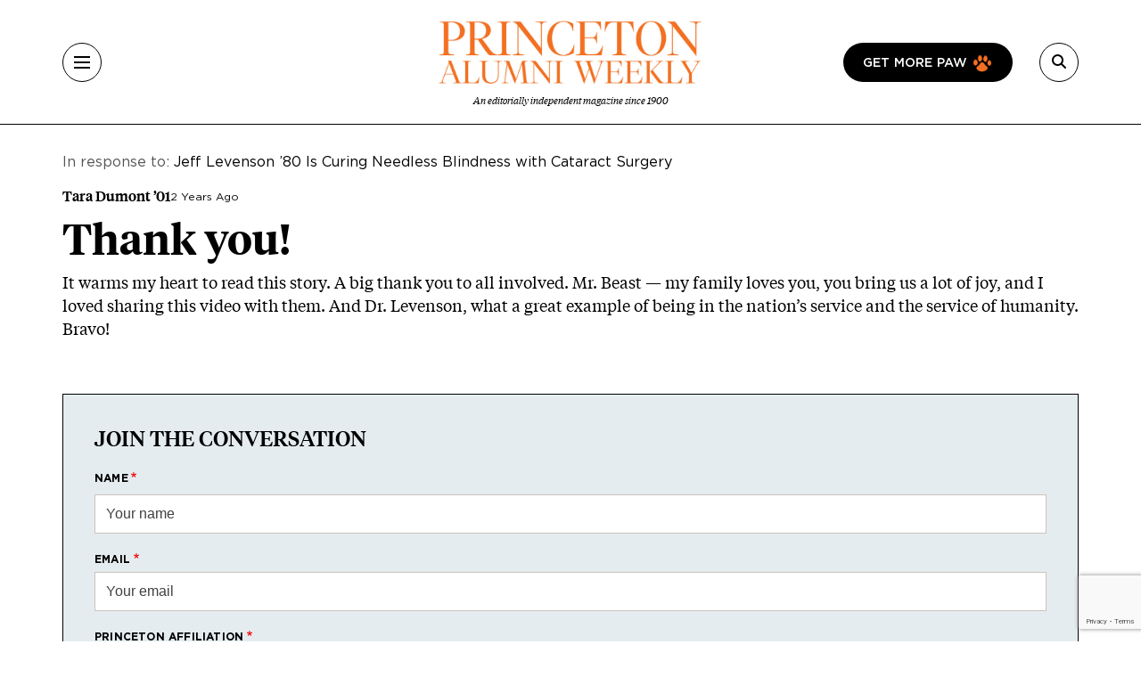

--- FILE ---
content_type: text/html; charset=utf-8
request_url: https://www.google.com/recaptcha/api2/anchor?ar=1&k=6LdQh0gqAAAAAHKKnPvKfigM348ycgPhLS49UoKi&co=aHR0cHM6Ly9wYXcucHJpbmNldG9uLmVkdTo0NDM.&hl=en&v=PoyoqOPhxBO7pBk68S4YbpHZ&size=invisible&anchor-ms=20000&execute-ms=30000&cb=68aha1ox8iu
body_size: 48626
content:
<!DOCTYPE HTML><html dir="ltr" lang="en"><head><meta http-equiv="Content-Type" content="text/html; charset=UTF-8">
<meta http-equiv="X-UA-Compatible" content="IE=edge">
<title>reCAPTCHA</title>
<style type="text/css">
/* cyrillic-ext */
@font-face {
  font-family: 'Roboto';
  font-style: normal;
  font-weight: 400;
  font-stretch: 100%;
  src: url(//fonts.gstatic.com/s/roboto/v48/KFO7CnqEu92Fr1ME7kSn66aGLdTylUAMa3GUBHMdazTgWw.woff2) format('woff2');
  unicode-range: U+0460-052F, U+1C80-1C8A, U+20B4, U+2DE0-2DFF, U+A640-A69F, U+FE2E-FE2F;
}
/* cyrillic */
@font-face {
  font-family: 'Roboto';
  font-style: normal;
  font-weight: 400;
  font-stretch: 100%;
  src: url(//fonts.gstatic.com/s/roboto/v48/KFO7CnqEu92Fr1ME7kSn66aGLdTylUAMa3iUBHMdazTgWw.woff2) format('woff2');
  unicode-range: U+0301, U+0400-045F, U+0490-0491, U+04B0-04B1, U+2116;
}
/* greek-ext */
@font-face {
  font-family: 'Roboto';
  font-style: normal;
  font-weight: 400;
  font-stretch: 100%;
  src: url(//fonts.gstatic.com/s/roboto/v48/KFO7CnqEu92Fr1ME7kSn66aGLdTylUAMa3CUBHMdazTgWw.woff2) format('woff2');
  unicode-range: U+1F00-1FFF;
}
/* greek */
@font-face {
  font-family: 'Roboto';
  font-style: normal;
  font-weight: 400;
  font-stretch: 100%;
  src: url(//fonts.gstatic.com/s/roboto/v48/KFO7CnqEu92Fr1ME7kSn66aGLdTylUAMa3-UBHMdazTgWw.woff2) format('woff2');
  unicode-range: U+0370-0377, U+037A-037F, U+0384-038A, U+038C, U+038E-03A1, U+03A3-03FF;
}
/* math */
@font-face {
  font-family: 'Roboto';
  font-style: normal;
  font-weight: 400;
  font-stretch: 100%;
  src: url(//fonts.gstatic.com/s/roboto/v48/KFO7CnqEu92Fr1ME7kSn66aGLdTylUAMawCUBHMdazTgWw.woff2) format('woff2');
  unicode-range: U+0302-0303, U+0305, U+0307-0308, U+0310, U+0312, U+0315, U+031A, U+0326-0327, U+032C, U+032F-0330, U+0332-0333, U+0338, U+033A, U+0346, U+034D, U+0391-03A1, U+03A3-03A9, U+03B1-03C9, U+03D1, U+03D5-03D6, U+03F0-03F1, U+03F4-03F5, U+2016-2017, U+2034-2038, U+203C, U+2040, U+2043, U+2047, U+2050, U+2057, U+205F, U+2070-2071, U+2074-208E, U+2090-209C, U+20D0-20DC, U+20E1, U+20E5-20EF, U+2100-2112, U+2114-2115, U+2117-2121, U+2123-214F, U+2190, U+2192, U+2194-21AE, U+21B0-21E5, U+21F1-21F2, U+21F4-2211, U+2213-2214, U+2216-22FF, U+2308-230B, U+2310, U+2319, U+231C-2321, U+2336-237A, U+237C, U+2395, U+239B-23B7, U+23D0, U+23DC-23E1, U+2474-2475, U+25AF, U+25B3, U+25B7, U+25BD, U+25C1, U+25CA, U+25CC, U+25FB, U+266D-266F, U+27C0-27FF, U+2900-2AFF, U+2B0E-2B11, U+2B30-2B4C, U+2BFE, U+3030, U+FF5B, U+FF5D, U+1D400-1D7FF, U+1EE00-1EEFF;
}
/* symbols */
@font-face {
  font-family: 'Roboto';
  font-style: normal;
  font-weight: 400;
  font-stretch: 100%;
  src: url(//fonts.gstatic.com/s/roboto/v48/KFO7CnqEu92Fr1ME7kSn66aGLdTylUAMaxKUBHMdazTgWw.woff2) format('woff2');
  unicode-range: U+0001-000C, U+000E-001F, U+007F-009F, U+20DD-20E0, U+20E2-20E4, U+2150-218F, U+2190, U+2192, U+2194-2199, U+21AF, U+21E6-21F0, U+21F3, U+2218-2219, U+2299, U+22C4-22C6, U+2300-243F, U+2440-244A, U+2460-24FF, U+25A0-27BF, U+2800-28FF, U+2921-2922, U+2981, U+29BF, U+29EB, U+2B00-2BFF, U+4DC0-4DFF, U+FFF9-FFFB, U+10140-1018E, U+10190-1019C, U+101A0, U+101D0-101FD, U+102E0-102FB, U+10E60-10E7E, U+1D2C0-1D2D3, U+1D2E0-1D37F, U+1F000-1F0FF, U+1F100-1F1AD, U+1F1E6-1F1FF, U+1F30D-1F30F, U+1F315, U+1F31C, U+1F31E, U+1F320-1F32C, U+1F336, U+1F378, U+1F37D, U+1F382, U+1F393-1F39F, U+1F3A7-1F3A8, U+1F3AC-1F3AF, U+1F3C2, U+1F3C4-1F3C6, U+1F3CA-1F3CE, U+1F3D4-1F3E0, U+1F3ED, U+1F3F1-1F3F3, U+1F3F5-1F3F7, U+1F408, U+1F415, U+1F41F, U+1F426, U+1F43F, U+1F441-1F442, U+1F444, U+1F446-1F449, U+1F44C-1F44E, U+1F453, U+1F46A, U+1F47D, U+1F4A3, U+1F4B0, U+1F4B3, U+1F4B9, U+1F4BB, U+1F4BF, U+1F4C8-1F4CB, U+1F4D6, U+1F4DA, U+1F4DF, U+1F4E3-1F4E6, U+1F4EA-1F4ED, U+1F4F7, U+1F4F9-1F4FB, U+1F4FD-1F4FE, U+1F503, U+1F507-1F50B, U+1F50D, U+1F512-1F513, U+1F53E-1F54A, U+1F54F-1F5FA, U+1F610, U+1F650-1F67F, U+1F687, U+1F68D, U+1F691, U+1F694, U+1F698, U+1F6AD, U+1F6B2, U+1F6B9-1F6BA, U+1F6BC, U+1F6C6-1F6CF, U+1F6D3-1F6D7, U+1F6E0-1F6EA, U+1F6F0-1F6F3, U+1F6F7-1F6FC, U+1F700-1F7FF, U+1F800-1F80B, U+1F810-1F847, U+1F850-1F859, U+1F860-1F887, U+1F890-1F8AD, U+1F8B0-1F8BB, U+1F8C0-1F8C1, U+1F900-1F90B, U+1F93B, U+1F946, U+1F984, U+1F996, U+1F9E9, U+1FA00-1FA6F, U+1FA70-1FA7C, U+1FA80-1FA89, U+1FA8F-1FAC6, U+1FACE-1FADC, U+1FADF-1FAE9, U+1FAF0-1FAF8, U+1FB00-1FBFF;
}
/* vietnamese */
@font-face {
  font-family: 'Roboto';
  font-style: normal;
  font-weight: 400;
  font-stretch: 100%;
  src: url(//fonts.gstatic.com/s/roboto/v48/KFO7CnqEu92Fr1ME7kSn66aGLdTylUAMa3OUBHMdazTgWw.woff2) format('woff2');
  unicode-range: U+0102-0103, U+0110-0111, U+0128-0129, U+0168-0169, U+01A0-01A1, U+01AF-01B0, U+0300-0301, U+0303-0304, U+0308-0309, U+0323, U+0329, U+1EA0-1EF9, U+20AB;
}
/* latin-ext */
@font-face {
  font-family: 'Roboto';
  font-style: normal;
  font-weight: 400;
  font-stretch: 100%;
  src: url(//fonts.gstatic.com/s/roboto/v48/KFO7CnqEu92Fr1ME7kSn66aGLdTylUAMa3KUBHMdazTgWw.woff2) format('woff2');
  unicode-range: U+0100-02BA, U+02BD-02C5, U+02C7-02CC, U+02CE-02D7, U+02DD-02FF, U+0304, U+0308, U+0329, U+1D00-1DBF, U+1E00-1E9F, U+1EF2-1EFF, U+2020, U+20A0-20AB, U+20AD-20C0, U+2113, U+2C60-2C7F, U+A720-A7FF;
}
/* latin */
@font-face {
  font-family: 'Roboto';
  font-style: normal;
  font-weight: 400;
  font-stretch: 100%;
  src: url(//fonts.gstatic.com/s/roboto/v48/KFO7CnqEu92Fr1ME7kSn66aGLdTylUAMa3yUBHMdazQ.woff2) format('woff2');
  unicode-range: U+0000-00FF, U+0131, U+0152-0153, U+02BB-02BC, U+02C6, U+02DA, U+02DC, U+0304, U+0308, U+0329, U+2000-206F, U+20AC, U+2122, U+2191, U+2193, U+2212, U+2215, U+FEFF, U+FFFD;
}
/* cyrillic-ext */
@font-face {
  font-family: 'Roboto';
  font-style: normal;
  font-weight: 500;
  font-stretch: 100%;
  src: url(//fonts.gstatic.com/s/roboto/v48/KFO7CnqEu92Fr1ME7kSn66aGLdTylUAMa3GUBHMdazTgWw.woff2) format('woff2');
  unicode-range: U+0460-052F, U+1C80-1C8A, U+20B4, U+2DE0-2DFF, U+A640-A69F, U+FE2E-FE2F;
}
/* cyrillic */
@font-face {
  font-family: 'Roboto';
  font-style: normal;
  font-weight: 500;
  font-stretch: 100%;
  src: url(//fonts.gstatic.com/s/roboto/v48/KFO7CnqEu92Fr1ME7kSn66aGLdTylUAMa3iUBHMdazTgWw.woff2) format('woff2');
  unicode-range: U+0301, U+0400-045F, U+0490-0491, U+04B0-04B1, U+2116;
}
/* greek-ext */
@font-face {
  font-family: 'Roboto';
  font-style: normal;
  font-weight: 500;
  font-stretch: 100%;
  src: url(//fonts.gstatic.com/s/roboto/v48/KFO7CnqEu92Fr1ME7kSn66aGLdTylUAMa3CUBHMdazTgWw.woff2) format('woff2');
  unicode-range: U+1F00-1FFF;
}
/* greek */
@font-face {
  font-family: 'Roboto';
  font-style: normal;
  font-weight: 500;
  font-stretch: 100%;
  src: url(//fonts.gstatic.com/s/roboto/v48/KFO7CnqEu92Fr1ME7kSn66aGLdTylUAMa3-UBHMdazTgWw.woff2) format('woff2');
  unicode-range: U+0370-0377, U+037A-037F, U+0384-038A, U+038C, U+038E-03A1, U+03A3-03FF;
}
/* math */
@font-face {
  font-family: 'Roboto';
  font-style: normal;
  font-weight: 500;
  font-stretch: 100%;
  src: url(//fonts.gstatic.com/s/roboto/v48/KFO7CnqEu92Fr1ME7kSn66aGLdTylUAMawCUBHMdazTgWw.woff2) format('woff2');
  unicode-range: U+0302-0303, U+0305, U+0307-0308, U+0310, U+0312, U+0315, U+031A, U+0326-0327, U+032C, U+032F-0330, U+0332-0333, U+0338, U+033A, U+0346, U+034D, U+0391-03A1, U+03A3-03A9, U+03B1-03C9, U+03D1, U+03D5-03D6, U+03F0-03F1, U+03F4-03F5, U+2016-2017, U+2034-2038, U+203C, U+2040, U+2043, U+2047, U+2050, U+2057, U+205F, U+2070-2071, U+2074-208E, U+2090-209C, U+20D0-20DC, U+20E1, U+20E5-20EF, U+2100-2112, U+2114-2115, U+2117-2121, U+2123-214F, U+2190, U+2192, U+2194-21AE, U+21B0-21E5, U+21F1-21F2, U+21F4-2211, U+2213-2214, U+2216-22FF, U+2308-230B, U+2310, U+2319, U+231C-2321, U+2336-237A, U+237C, U+2395, U+239B-23B7, U+23D0, U+23DC-23E1, U+2474-2475, U+25AF, U+25B3, U+25B7, U+25BD, U+25C1, U+25CA, U+25CC, U+25FB, U+266D-266F, U+27C0-27FF, U+2900-2AFF, U+2B0E-2B11, U+2B30-2B4C, U+2BFE, U+3030, U+FF5B, U+FF5D, U+1D400-1D7FF, U+1EE00-1EEFF;
}
/* symbols */
@font-face {
  font-family: 'Roboto';
  font-style: normal;
  font-weight: 500;
  font-stretch: 100%;
  src: url(//fonts.gstatic.com/s/roboto/v48/KFO7CnqEu92Fr1ME7kSn66aGLdTylUAMaxKUBHMdazTgWw.woff2) format('woff2');
  unicode-range: U+0001-000C, U+000E-001F, U+007F-009F, U+20DD-20E0, U+20E2-20E4, U+2150-218F, U+2190, U+2192, U+2194-2199, U+21AF, U+21E6-21F0, U+21F3, U+2218-2219, U+2299, U+22C4-22C6, U+2300-243F, U+2440-244A, U+2460-24FF, U+25A0-27BF, U+2800-28FF, U+2921-2922, U+2981, U+29BF, U+29EB, U+2B00-2BFF, U+4DC0-4DFF, U+FFF9-FFFB, U+10140-1018E, U+10190-1019C, U+101A0, U+101D0-101FD, U+102E0-102FB, U+10E60-10E7E, U+1D2C0-1D2D3, U+1D2E0-1D37F, U+1F000-1F0FF, U+1F100-1F1AD, U+1F1E6-1F1FF, U+1F30D-1F30F, U+1F315, U+1F31C, U+1F31E, U+1F320-1F32C, U+1F336, U+1F378, U+1F37D, U+1F382, U+1F393-1F39F, U+1F3A7-1F3A8, U+1F3AC-1F3AF, U+1F3C2, U+1F3C4-1F3C6, U+1F3CA-1F3CE, U+1F3D4-1F3E0, U+1F3ED, U+1F3F1-1F3F3, U+1F3F5-1F3F7, U+1F408, U+1F415, U+1F41F, U+1F426, U+1F43F, U+1F441-1F442, U+1F444, U+1F446-1F449, U+1F44C-1F44E, U+1F453, U+1F46A, U+1F47D, U+1F4A3, U+1F4B0, U+1F4B3, U+1F4B9, U+1F4BB, U+1F4BF, U+1F4C8-1F4CB, U+1F4D6, U+1F4DA, U+1F4DF, U+1F4E3-1F4E6, U+1F4EA-1F4ED, U+1F4F7, U+1F4F9-1F4FB, U+1F4FD-1F4FE, U+1F503, U+1F507-1F50B, U+1F50D, U+1F512-1F513, U+1F53E-1F54A, U+1F54F-1F5FA, U+1F610, U+1F650-1F67F, U+1F687, U+1F68D, U+1F691, U+1F694, U+1F698, U+1F6AD, U+1F6B2, U+1F6B9-1F6BA, U+1F6BC, U+1F6C6-1F6CF, U+1F6D3-1F6D7, U+1F6E0-1F6EA, U+1F6F0-1F6F3, U+1F6F7-1F6FC, U+1F700-1F7FF, U+1F800-1F80B, U+1F810-1F847, U+1F850-1F859, U+1F860-1F887, U+1F890-1F8AD, U+1F8B0-1F8BB, U+1F8C0-1F8C1, U+1F900-1F90B, U+1F93B, U+1F946, U+1F984, U+1F996, U+1F9E9, U+1FA00-1FA6F, U+1FA70-1FA7C, U+1FA80-1FA89, U+1FA8F-1FAC6, U+1FACE-1FADC, U+1FADF-1FAE9, U+1FAF0-1FAF8, U+1FB00-1FBFF;
}
/* vietnamese */
@font-face {
  font-family: 'Roboto';
  font-style: normal;
  font-weight: 500;
  font-stretch: 100%;
  src: url(//fonts.gstatic.com/s/roboto/v48/KFO7CnqEu92Fr1ME7kSn66aGLdTylUAMa3OUBHMdazTgWw.woff2) format('woff2');
  unicode-range: U+0102-0103, U+0110-0111, U+0128-0129, U+0168-0169, U+01A0-01A1, U+01AF-01B0, U+0300-0301, U+0303-0304, U+0308-0309, U+0323, U+0329, U+1EA0-1EF9, U+20AB;
}
/* latin-ext */
@font-face {
  font-family: 'Roboto';
  font-style: normal;
  font-weight: 500;
  font-stretch: 100%;
  src: url(//fonts.gstatic.com/s/roboto/v48/KFO7CnqEu92Fr1ME7kSn66aGLdTylUAMa3KUBHMdazTgWw.woff2) format('woff2');
  unicode-range: U+0100-02BA, U+02BD-02C5, U+02C7-02CC, U+02CE-02D7, U+02DD-02FF, U+0304, U+0308, U+0329, U+1D00-1DBF, U+1E00-1E9F, U+1EF2-1EFF, U+2020, U+20A0-20AB, U+20AD-20C0, U+2113, U+2C60-2C7F, U+A720-A7FF;
}
/* latin */
@font-face {
  font-family: 'Roboto';
  font-style: normal;
  font-weight: 500;
  font-stretch: 100%;
  src: url(//fonts.gstatic.com/s/roboto/v48/KFO7CnqEu92Fr1ME7kSn66aGLdTylUAMa3yUBHMdazQ.woff2) format('woff2');
  unicode-range: U+0000-00FF, U+0131, U+0152-0153, U+02BB-02BC, U+02C6, U+02DA, U+02DC, U+0304, U+0308, U+0329, U+2000-206F, U+20AC, U+2122, U+2191, U+2193, U+2212, U+2215, U+FEFF, U+FFFD;
}
/* cyrillic-ext */
@font-face {
  font-family: 'Roboto';
  font-style: normal;
  font-weight: 900;
  font-stretch: 100%;
  src: url(//fonts.gstatic.com/s/roboto/v48/KFO7CnqEu92Fr1ME7kSn66aGLdTylUAMa3GUBHMdazTgWw.woff2) format('woff2');
  unicode-range: U+0460-052F, U+1C80-1C8A, U+20B4, U+2DE0-2DFF, U+A640-A69F, U+FE2E-FE2F;
}
/* cyrillic */
@font-face {
  font-family: 'Roboto';
  font-style: normal;
  font-weight: 900;
  font-stretch: 100%;
  src: url(//fonts.gstatic.com/s/roboto/v48/KFO7CnqEu92Fr1ME7kSn66aGLdTylUAMa3iUBHMdazTgWw.woff2) format('woff2');
  unicode-range: U+0301, U+0400-045F, U+0490-0491, U+04B0-04B1, U+2116;
}
/* greek-ext */
@font-face {
  font-family: 'Roboto';
  font-style: normal;
  font-weight: 900;
  font-stretch: 100%;
  src: url(//fonts.gstatic.com/s/roboto/v48/KFO7CnqEu92Fr1ME7kSn66aGLdTylUAMa3CUBHMdazTgWw.woff2) format('woff2');
  unicode-range: U+1F00-1FFF;
}
/* greek */
@font-face {
  font-family: 'Roboto';
  font-style: normal;
  font-weight: 900;
  font-stretch: 100%;
  src: url(//fonts.gstatic.com/s/roboto/v48/KFO7CnqEu92Fr1ME7kSn66aGLdTylUAMa3-UBHMdazTgWw.woff2) format('woff2');
  unicode-range: U+0370-0377, U+037A-037F, U+0384-038A, U+038C, U+038E-03A1, U+03A3-03FF;
}
/* math */
@font-face {
  font-family: 'Roboto';
  font-style: normal;
  font-weight: 900;
  font-stretch: 100%;
  src: url(//fonts.gstatic.com/s/roboto/v48/KFO7CnqEu92Fr1ME7kSn66aGLdTylUAMawCUBHMdazTgWw.woff2) format('woff2');
  unicode-range: U+0302-0303, U+0305, U+0307-0308, U+0310, U+0312, U+0315, U+031A, U+0326-0327, U+032C, U+032F-0330, U+0332-0333, U+0338, U+033A, U+0346, U+034D, U+0391-03A1, U+03A3-03A9, U+03B1-03C9, U+03D1, U+03D5-03D6, U+03F0-03F1, U+03F4-03F5, U+2016-2017, U+2034-2038, U+203C, U+2040, U+2043, U+2047, U+2050, U+2057, U+205F, U+2070-2071, U+2074-208E, U+2090-209C, U+20D0-20DC, U+20E1, U+20E5-20EF, U+2100-2112, U+2114-2115, U+2117-2121, U+2123-214F, U+2190, U+2192, U+2194-21AE, U+21B0-21E5, U+21F1-21F2, U+21F4-2211, U+2213-2214, U+2216-22FF, U+2308-230B, U+2310, U+2319, U+231C-2321, U+2336-237A, U+237C, U+2395, U+239B-23B7, U+23D0, U+23DC-23E1, U+2474-2475, U+25AF, U+25B3, U+25B7, U+25BD, U+25C1, U+25CA, U+25CC, U+25FB, U+266D-266F, U+27C0-27FF, U+2900-2AFF, U+2B0E-2B11, U+2B30-2B4C, U+2BFE, U+3030, U+FF5B, U+FF5D, U+1D400-1D7FF, U+1EE00-1EEFF;
}
/* symbols */
@font-face {
  font-family: 'Roboto';
  font-style: normal;
  font-weight: 900;
  font-stretch: 100%;
  src: url(//fonts.gstatic.com/s/roboto/v48/KFO7CnqEu92Fr1ME7kSn66aGLdTylUAMaxKUBHMdazTgWw.woff2) format('woff2');
  unicode-range: U+0001-000C, U+000E-001F, U+007F-009F, U+20DD-20E0, U+20E2-20E4, U+2150-218F, U+2190, U+2192, U+2194-2199, U+21AF, U+21E6-21F0, U+21F3, U+2218-2219, U+2299, U+22C4-22C6, U+2300-243F, U+2440-244A, U+2460-24FF, U+25A0-27BF, U+2800-28FF, U+2921-2922, U+2981, U+29BF, U+29EB, U+2B00-2BFF, U+4DC0-4DFF, U+FFF9-FFFB, U+10140-1018E, U+10190-1019C, U+101A0, U+101D0-101FD, U+102E0-102FB, U+10E60-10E7E, U+1D2C0-1D2D3, U+1D2E0-1D37F, U+1F000-1F0FF, U+1F100-1F1AD, U+1F1E6-1F1FF, U+1F30D-1F30F, U+1F315, U+1F31C, U+1F31E, U+1F320-1F32C, U+1F336, U+1F378, U+1F37D, U+1F382, U+1F393-1F39F, U+1F3A7-1F3A8, U+1F3AC-1F3AF, U+1F3C2, U+1F3C4-1F3C6, U+1F3CA-1F3CE, U+1F3D4-1F3E0, U+1F3ED, U+1F3F1-1F3F3, U+1F3F5-1F3F7, U+1F408, U+1F415, U+1F41F, U+1F426, U+1F43F, U+1F441-1F442, U+1F444, U+1F446-1F449, U+1F44C-1F44E, U+1F453, U+1F46A, U+1F47D, U+1F4A3, U+1F4B0, U+1F4B3, U+1F4B9, U+1F4BB, U+1F4BF, U+1F4C8-1F4CB, U+1F4D6, U+1F4DA, U+1F4DF, U+1F4E3-1F4E6, U+1F4EA-1F4ED, U+1F4F7, U+1F4F9-1F4FB, U+1F4FD-1F4FE, U+1F503, U+1F507-1F50B, U+1F50D, U+1F512-1F513, U+1F53E-1F54A, U+1F54F-1F5FA, U+1F610, U+1F650-1F67F, U+1F687, U+1F68D, U+1F691, U+1F694, U+1F698, U+1F6AD, U+1F6B2, U+1F6B9-1F6BA, U+1F6BC, U+1F6C6-1F6CF, U+1F6D3-1F6D7, U+1F6E0-1F6EA, U+1F6F0-1F6F3, U+1F6F7-1F6FC, U+1F700-1F7FF, U+1F800-1F80B, U+1F810-1F847, U+1F850-1F859, U+1F860-1F887, U+1F890-1F8AD, U+1F8B0-1F8BB, U+1F8C0-1F8C1, U+1F900-1F90B, U+1F93B, U+1F946, U+1F984, U+1F996, U+1F9E9, U+1FA00-1FA6F, U+1FA70-1FA7C, U+1FA80-1FA89, U+1FA8F-1FAC6, U+1FACE-1FADC, U+1FADF-1FAE9, U+1FAF0-1FAF8, U+1FB00-1FBFF;
}
/* vietnamese */
@font-face {
  font-family: 'Roboto';
  font-style: normal;
  font-weight: 900;
  font-stretch: 100%;
  src: url(//fonts.gstatic.com/s/roboto/v48/KFO7CnqEu92Fr1ME7kSn66aGLdTylUAMa3OUBHMdazTgWw.woff2) format('woff2');
  unicode-range: U+0102-0103, U+0110-0111, U+0128-0129, U+0168-0169, U+01A0-01A1, U+01AF-01B0, U+0300-0301, U+0303-0304, U+0308-0309, U+0323, U+0329, U+1EA0-1EF9, U+20AB;
}
/* latin-ext */
@font-face {
  font-family: 'Roboto';
  font-style: normal;
  font-weight: 900;
  font-stretch: 100%;
  src: url(//fonts.gstatic.com/s/roboto/v48/KFO7CnqEu92Fr1ME7kSn66aGLdTylUAMa3KUBHMdazTgWw.woff2) format('woff2');
  unicode-range: U+0100-02BA, U+02BD-02C5, U+02C7-02CC, U+02CE-02D7, U+02DD-02FF, U+0304, U+0308, U+0329, U+1D00-1DBF, U+1E00-1E9F, U+1EF2-1EFF, U+2020, U+20A0-20AB, U+20AD-20C0, U+2113, U+2C60-2C7F, U+A720-A7FF;
}
/* latin */
@font-face {
  font-family: 'Roboto';
  font-style: normal;
  font-weight: 900;
  font-stretch: 100%;
  src: url(//fonts.gstatic.com/s/roboto/v48/KFO7CnqEu92Fr1ME7kSn66aGLdTylUAMa3yUBHMdazQ.woff2) format('woff2');
  unicode-range: U+0000-00FF, U+0131, U+0152-0153, U+02BB-02BC, U+02C6, U+02DA, U+02DC, U+0304, U+0308, U+0329, U+2000-206F, U+20AC, U+2122, U+2191, U+2193, U+2212, U+2215, U+FEFF, U+FFFD;
}

</style>
<link rel="stylesheet" type="text/css" href="https://www.gstatic.com/recaptcha/releases/PoyoqOPhxBO7pBk68S4YbpHZ/styles__ltr.css">
<script nonce="Thc54Lro_KZXzUXralE79A" type="text/javascript">window['__recaptcha_api'] = 'https://www.google.com/recaptcha/api2/';</script>
<script type="text/javascript" src="https://www.gstatic.com/recaptcha/releases/PoyoqOPhxBO7pBk68S4YbpHZ/recaptcha__en.js" nonce="Thc54Lro_KZXzUXralE79A">
      
    </script></head>
<body><div id="rc-anchor-alert" class="rc-anchor-alert"></div>
<input type="hidden" id="recaptcha-token" value="[base64]">
<script type="text/javascript" nonce="Thc54Lro_KZXzUXralE79A">
      recaptcha.anchor.Main.init("[\x22ainput\x22,[\x22bgdata\x22,\x22\x22,\[base64]/[base64]/[base64]/bmV3IHJbeF0oY1swXSk6RT09Mj9uZXcgclt4XShjWzBdLGNbMV0pOkU9PTM/bmV3IHJbeF0oY1swXSxjWzFdLGNbMl0pOkU9PTQ/[base64]/[base64]/[base64]/[base64]/[base64]/[base64]/[base64]/[base64]\x22,\[base64]\\u003d\x22,\x22bFdqTV7ChlDCjgDCl8KfwoLDk8OBO8OrUsOtwokHMcKFwpBLw4RBwoBOwpxkO8Ozw7/CnCHClMK+f3cXGsKbwpbDtCZTwoNgccKnAsOnTzLCgXR9BFPCuhdbw5YURcKKE8KDw5XDnW3ClTXDqsK7ecOIwq7CpW/Cm1LCsEPCrw5aKsK7wpvCnCUJwpVfw6zCv1lADUseBA08woLDozbDicOZSh7CgsOQWBdNwrw9wqNBwqtgwr3DpngJw7LDjyXCn8OvAFXCsC4twrbClDgrOUTCrAIUcMOESkjCgHEmw5TDqsKkwrgNdVbCr10LM8KFBcOvwoTDkzDCuFDDq8OMRMKcw7fCm8O7w7VBGx/DuMKCVMKhw6RmOsOdw5sEwqTCm8KOBcK7w4UHw5IRf8OWR17Cs8O+wqhdw4zCqsKXw6fDh8O7HxvDnsKHGy/CpV7Cj0jClMKtw5AsesOhdlxfJTVMJ0E8w53CoSE9w6zDqmrDmsOswp8Sw6vCpW4fHz3DuE8fPVPDiAkfw4oPCyPCpcOdwr3CpSxYw5Jfw6DDl8KmwrnCt3HCncOIwroPwpvCpcO9aMKsKg0Aw6YxBcKzR8KFXi5xSsKkwp/ClBfDmlpsw4pRI8Kgw4fDn8OSw5hTWMOnw6nCk0LCnkIuQ2Q+w4tnAkXClMK9w7FyMihIRWEdwpt1w6YAAcKOJi9VwrYCw7tiZBDDvMOxwrt/w4TDjnlkXsOrQFd/SsOCw4XDvsOuKcK3GcOzS8Kww60bGVxOwoJtC3HCnTrCrcKhw64fwp0qwqssC07CpsKGZxYzwrHDoMKCwokTwq3DjsOHw59HbQ4dw4gCw5LCosKtasOBwpRxccK8w4BxOcOIw45wLj3Co1XCuy7CvcKoS8O5w5jDuyx2w7otw40+wqt4w61Mw6BMwqUHwr/CuwDCgjfCmgDCjldIwotxTcKwwoJkERJdEQwow5NtwpA1wrHCn3l6csK0VMKkQ8OXw5/[base64]/[base64]/Ck8KEYCtzZsKyw5MewofCpndFOMOfwoDCksOFNBliOsOaw51wwonCmMK4LkPDrFjCncK+w65cw6zDrcKscsKxGyXDnsOIIn3Dk8OiwrrCpcKSwrpkw7DCtMK/Z8K+YcKQaV/DrcOpb8KKwosXJlx2w4jDqMOuFH0XNMOzw5s4w4XCjMOYLMOQw4URw6c8elRFw7h/w4ZOETl7w5QJwr7Cu8K3wrrCvcOaCRnDkm/[base64]/CnMKPSwfCgFR6eMKzwp/CpQ7Cl0pCd17CtcORY1HCu3nCl8OHJit4NGzDoDrCvcKRc1LDmXjDr8O8fMOAw4VQw5jDvcORw4tQw5zDtBNhw73CvjTChAPDu8Oyw6MJdybClcKjw5XCjTvDhMKlT8O/wo8WLsOoInTDrcKSwqLCr0rCgmY5w4JLOioZQhV6wrYGw5HDrmhEG8Okw7FqVMOmw5/DksO0wrvCrxlOwrwJw74Pw79PVTrDmi09IcKww47CmA3DmwJ4K1XCi8OVP8Osw6PDq1zCgHlow4I7wpzCuBzDnjjCt8OZOMOvwpIeAErCv8O9P8K/QMKwWcOkasO8OcKtw4PCgH1Ow6F4UmkJwqx/wpI4NHMZKMKmBcOTw7/DtsKYB1LCnxZHUi/[base64]/NXbCs1/CqVHCqH9nwpbDo8OuZsOcw7rDhMOzw4/DtFcsw7fCiyvDsgzCpBk5w7Q5w6vDrsOzw6jDtsOJSMKiw7TDu8OJwo/DpXpWVxHCk8KrUsORwo9QUVRHwqphJ0TDnMOGw57CnMO8HEDCthTDt0LCuMK7woQoTg/DnMOrw5V7w5fCkB0MdMO+w6c6EUDDiWxZw6zCtsOdOcORe8K5wptCaMOqw7PCtMOjw5ZsMcKiw6zCgVs7WsODw6PCsWrCicKmb1F2VcOOKsKyw7V0F8KIwpk1VHs4w64bwqI4w6bCqRbCr8KSEFV7wqkdw7lcwp09wrkGPsKIasO9U8O9wrN9w6cDw63DkllYwrRww5/[base64]/Cj2LCu2Zsw6nDqy5/GcKFwpHDsnjCowx+w7cRwrfCqUjCuAbDkwbDrcKILcOww49PUsODN0/Cp8OTw7nDtVAiYsOAwpjDh3LCin5maMOEZ17DuMK/SizClRPDvcK4EMOEwqtJOifCuRTDvClJw6TDsEHCksOOwocWDRpHRUZodgFJFMOGw5NjVWnDj8OGwo7CmMKQw5/Dhk7Cv8KJw7fDssO2w4sgWHDDt2cOw7DDkcO1IsK/w5jDtDDDnkc6w5wVwrt1bMOkwo/Dh8O/VBBkATjDnxhKwq3Dm8O9wqgnNHXCmRMHw4AqGMOpwrzCoTIVw6EtBsOKwpZbw4chUw8SwrsLJQoxOz3CkcOzw683w4zDjGtkGsK/UcKawr9SCx/Cg2QBw7osK8OfwrNZHEbDhsODwoYYZlgOwp/Ck30cDywnwr17UcK6CMOzNX9ocMOcIATDoHTCvn0IDxRHc8Ouw77Ct29Jw7kAKlAowoVXP1vChCnCpMONVW5UdMOrIsO+woQwworCt8KvZkB/w4HCnnhgwpslDMOZeDQQeRRgdcKqw4XDl8ObworCicO4w6cEwoN0ZjDDlsK/S2fCvzFHwr9LV8OHwrPDiMOaw7nDj8O0w6w/wpQew5LDjcKaK8O8wrnDkksgZD/CgcOMw6Rew5YewrYowqzCnhM5bDh7LGxNaMO8LsKCe8KZwoTCrcKnYsOHwpJowpRgwrcUFQDCkjBAVg/[base64]/Duw3DpsO1w4rDuXsew709w4DDiMKyDUYXAsOeAsKYc8ODwr8kw7Q1MQLCg2wkccO2wpgTwp/CtBvCo1XCqgPClsORw5TClsOmOkwxW8OdwrPDi8OXw57DuMOZDFjDjQrDm8KtZsOewoFxwqbCrcO3woBEwrNyeTUpw7HCucO4NsOiw55twqfDkV/[base64]/J3DDnsOgV8Knw4U5LcObwqk2bmTDtVXCvCPDkC/CgG9cw4FyWcKTw4gqwp4wZUPCicOTIsK6w5jDvHjDuS56w5TDimDDuVHCoMKkw57CrzQYbnLDrMKQwqdVwr1HJ8K/H0rCmMKDworDojdIBnvDtcO7w7dVPAHCtcODwr9/wqvDosO2VWtIZMKbw5N9wpzDqcO/YsKow5vCpcKxw6RXWHNGwrbCjQ7CrsKFwrHCmcKJHcO8wofCtjlYw47CjUNFwrnDjXQzw7E6woPDllwtwrA6w4jDlMOCZDfDmEHChCnCsigyw4fDuW7DjTHDrWXCmcK9w4jColpIUMOgwpbDoidFwrTDvjfCjw/DmcOrbMKpS1HCqsKVw4jDn2DDqgZzwp9Dwp3DpsK0EMKZZcOZbsOiwqh1w5lQwq4fwoMbw5nDk33DrcKCwqXDgMKvw7TCgsOow59uNDDDgVMpwq0ZHcObw69TX8KiPw1Gw6JIwpRawozCnkjChhfCmUfDlFRAAR9yMcKUUBHCmcOWwoV/LsO1NMO3w4PCjk7CmsOYTcOPwplOwr0eMlQGwpBbw7Y4YMOJOcOjRhY4wobDlsOew5PCscOBMsKrw57Cj8K8G8KEKHPCpjHDkRfCvnPCrsOtwrvDkcOsw4nCjDpLMzN2T8K9w6vDtwhVwpNIPwfDp2bDvsOAwqjCgjbDiV/[base64]/WMOuw6gjLcKlNsO+MRxrw5HDqQ7DqsKTJsKpwpHDv8OfwpZOwpnCrFHCj8O0wpXCoVjDpcKxw7Nnw57DgAtZw79bWnTDocKDwo7CrzcydMOqX8KxADNSGm/DscKxw4nCh8KXwpJbwojDmsOLbA43wqDCv0HCjMKbwoQaOsKIwrLDncK0AS/[base64]/DmSgXwqw8Q8KMaRDDssK/w5F4w5DCosKUTsOlw5QZOsK/ecO/w6YXw4tcw6PCtsOXwqcgw4jCusKGwrPCncOeGsOywrQwTlJ8EsKmVCbCq0/CoC7Dq8K+f0wBw7tkw6kjw6LCiTZjw6HCosKrwoszQMOrwpDDpAR2wr94Sh7Co2cAw79xFhMJfCvDowNCN1gVw6xJw616w5rCjcO/wqvDu2fDgmpUw67CrWJTVxLDhsOzdgI+w6x0WFLDosO5wozDu0TDlsKfw7FKw7rDqsK7K8KKw6khw6jDucORZ8K2D8Kdw4PChR3CjcO5UMKow4pLw4MdfsKWw5YCwqILw7/Dng/[base64]/DrA5YFsOEE8KjN0vDsnzDl8KPM8K9wofDosOeWMKGScKUGQY+w4dqwr/CrwZXccOywoRjwoHCkcKwSzbDk8OswpV+en7CmnwKwobDjw7DicOAf8KkbsOvY8KeHR3DnRwDLcK3dMKdw6rDgk5SOcOvwr90OirCpcOHwqbDg8OsCm10woLCgn3DkzEbw7AKw7tHwp/CnDIow6YuwrBrw5DCm8KQw5VpCBF4FG8zCVzCnGjCvMO0wqNiw5ZpVMODwptPQzt+w7kow5TDk8KCwphmNlDDisKcKcO9ScKMw6HCmMO3NVnDhTwoNsK5TMOGw4jCglszaAg8GMOjd8KQA8OWwq8ww7DCiMKLA3/[base64]/[base64]/CpV0ow4vDhmrDnMK7CXbCu8OjwqjCkHYHwqLCmcKlWcONwpnDm0VbIlTCvsORw7/CvsK6JC96Qho7S8KCwrjCs8KAw5/ChXLDmgvDnsKWw6nDuEotY8OuYMOeREtKScOZwqIhw5g3RnTDo8OubDtYCMKLwqHCuTJ8w6pnKH4+WmjCmXnCgsKHw6rDtcOMOCPDl8Ouw67Dj8KtdgtmL2HCm8Oba1XChlQTwqV3w7NRG1XDg8Oaw4x+RG97KMK6w4VLLMKIw4drHXB+JQbDi0U2ecOVwqh/wqDCilXChsOxwrRJQsO/YVIzD34mw6HDjMORWsKXw5/DnWRmEDLCqVEswqlgw7/Cp2ljUDZvw5zCsTUNZGcaM8OnAcOXw4Q9w4LDtiTDoUBpw5vDhD8Lw4nDmwk0O8KKwrdUw7HCnsOVw4rDsMORF8Oow4XCjFsZw48Lw4tmPMKpDMKywqY2QMOhwowYwoQ/S8KRw7MuAmjCjcODwpEqw4UZQ8KnKcOvwrXCkMOrRBJ9Vy7CtgHCgi/DkcK9esK5wpDCt8KCCQIYPTnCuiwzIx9WCcKYw5MWwrQyS247O8OCwplmYMO8wolUW8Oqw4Evw6jCji/CuANeCcO8wrHCvMKhw6vDoMOjw6bCs8Krw53Cj8OHw5dyw4opIMKXd8KYw6BNw6zCviFWMUE7AMOWLARZTcKMCyDDhyRBDE8Kwq3CncOgw6LCksKEcMOkXsOdeDpgw65iw7TCqQM8WcKoeHPDpUjCqcKCPj/CpcKFIsO7fg9hEMO2IsO3GkvDhwlNwrssw4gJX8O9wo3CscKGwoTCgcOtw4MAwqlKw4HChSTCvcO2wprCkDvClcO2wosqZcKlGx/Cs8OQSsKTQ8KKwrbCkzLCtsKxYsKRWF4JwrfCqsK6w4ANXcKJw4HCoQ7DjcK5PcKDw5Fpw7DCqsKCwpTCmiwaw7cmw5LDmcOnO8Kpw6XCosKuV8OELQx9w4ViwpNcwp/DiTvCssKhCDsTwqzDpcKUUQY/wp/CiMO5w7R7wprCh8O+w6jDnHtGX0rDkCc0wqzDosOeJTbCuMOyW8OuOcO8woXCnhptwqbDgnwsORjDocOQcz1gRTIAwrp5w5dcMsKkTMK8TQkOMSDDlsKmJR8pwqtSw6NEGsOnaHEKwpPDox5Gw4fCu1xcw6zCs8OJZVBEe0dBAFwaw5/Dj8OCwppYw63DnEnDm8KHIcKaKFjDlsKOZsKWwrXCogTCs8O2d8KvakPCqiXDt8OiCHDCgyHDosOPdsKgBVQhTHNlBXHCpcKjw5t3wqtWei1Jw6HCm8OLwpfCsMKVw4XCpHI7DcONFz/DsjBDw5/Cs8OJYsOpwpnDmVPDl8KPw64lOsKzwrLCssO8SSpLcMKvw6DCploZX0Euw7zDjMKMw5E8eivCr8Kdw4zDisKVw7LCrx8Iw79mw5vDkTDDtsO+bzVKDFc3w51CR8Kdw51aVFLDk8OPwpzDnBR4GcK8H8Oaw7ASw6Z0WMKKFkLDnwscYMOCw7JzwpABaH1+wpM+RH/[base64]/CssO7w54zw49QUWMqwq4CFSdcYcOUwpcTw44bw7F9wq/[base64]/CqUnDgMOyPsOXK8OQd1/DkGvClSHDsAhJwqYwGsOOYMOqw6/DjW8xFG/[base64]/w7N5ckBWM8OJw7PCl3Y0VcKSwpXCpntKNk7CkAAUa8OfLcKoUFvDpsO+acKiwrhEwp3DjxXDphVEEBZYb1fDlsOqGUvCusKQOsK9E399CcKVw4xFYMKYwrRNw5/CrUTCgcKcZ3/CmDHDslbDmsOyw5p7PMOXwqHDs8KHb8O8w5fCkcOgwqdYw57CosOtZwQaw4rCi18AaCfCvMOpA8OjJzsCbMKwN8KFFUUOw7tQQh7CvkjDvUvCgsOcRMO+CMOIw7FMK2ZRw51hDMOWXwULaRDCpMO7w446F35nwp5Awr/[base64]/w4VBw78+P0DDtEcEGcKUw7XCsj/[base64]/w53DrQ7DvxfCvMKJw7/[base64]/[base64]/CoCvDpQPDmQTDqsK2woHClMOZB8OXw7ggJMOuS8KWIcOJJ8K4w7sQwr4/w4/[base64]/wpTCp8O7KcK4wr41wqJUN8KQwoF8eyXCpcO2wrdpdcK1KXrCs8KIXw89VV8JWG3CunpPN37Dq8KSJExpb8OvDsKww5bCiEfDmMO3w7c+w7bClQzCo8KFCHLCq8KddsKPByHDp23DmE09wpZDw7xgwr7DhUvDqcK/eFrCtsOiH1bCvDbDkkYBw5/DgxklwqwIw7LCuW05wpstSMO0BsOIwqrDpDoew5PDn8OGYsOewr9ow7ISw5rCvzkvJlPDvU7Cs8Krw6rCrWbDq2gYVB8CEsKvw7J3wqXDosOqwr3DgQ3DuCwSwotEf8KGwprCnMKMw5jChkYswoxhasONwofCs8K6VHY9w4MJBMOiUMKDw54eUzDDpEgyw5/[base64]/[base64]/Ck8OwwoDCjMOUZ01yZsOgw6EBwobCkHh3XAZDwrw8w6wQB2wIVsOEw7dxVlPCjV/CkxIaworDocKqw68Lw7DDmw9Gw6fClMKjZsOTNWEgS00ow6/DhQ7DnHFvVTvDlcOeY8Kww5Atw4dUHcKRwqfDkRnClyd5w4xyU8OKUsKqwpzCj0tPwp56fgHDmMKgw67DkH7DsMOqwq5hw60UMFrChHV9LnbCuEjCkMKzLcOQK8KuwrzCpsOzwpp1KsORwp9SeG/[base64]/DjEbCg8KQwocxwoXDogJ5WFRVfcOdw7UAwoLCq8K1R8OhwojCvcKfwqTCt8KPBXs8BsK+I8KQU1cuJEDClC16woE5eUvDgcKEDMOyX8KZwpIXwoDCoz5fw5fChsK1YsODBF/Dr8KPwpNTXyjCmMKKa3RJwocobsOlw5Rgw6zCrzHDlAHCpirCncOuIMKDw6bDtgjDiMOSwrTDs04mL8OcesO+w4/Dm2/CqsK9RcKAwobCl8KjLQZHw4nCuSTDuhzDoTd4QcKqZmwtO8Kxw7nClMKofmPCuQHDlRrCtMK2w6FSwrkZecO6w57CtsORw60Hwo1rR8OhNURAwoc1bmDDrcOWScKhw7/CsWRMMhjDlhfDjsKFw4LCs8OzwpnCqyEKw7nCkhnChcOmwq0LwqbCs1kWR8KADsOswrnCo8Ohcw7Csm5kw5nCusOMw7Ziw4PDjSrDrsKvRzI2LRALaTQnfMOiw5bCqHxPZsO5wpUGAcKFTH7CrsOdwqXDmsOHwqlaPnwhE1Y6SFJEU8O6w7oGKh/Dj8O1DMO1wqA1dE/DmRHChgDCq8O0wpbChGlfa0M3w69mMAXDmAVkwo8FGMK0w6HDvkTCpcOew6BqwrzDqcK2TcKvUn3CjcO+wo3DtMOtUsOww4TCnsK6w75Xwronw6pCwo/CjsOmw6EXwpPDvMK4w5DCiDwaGcOwYMKgZHXDuENVw4zCrFwLw7DCrQsywpw+w4jCnAHDqEB3C8KYwppuOsOrKsKQQ8K4wr4BwofCqATChcKaC2g9TDLDoVTDsRNLwqRjesObGmQlasO8wqvDm29ewq42woTCnQ9+w5/[base64]/[base64]/wq9/ZcOOwq8uCjA7w6NQe8Kiw5A7wrDCp8KefmnClcKTZnwOw48Hw4lMcSzCq8OwEF/DsAgLSyEwez8Jwox1GgzDuAnDvMKZDSpwUMK9IcK8wrRzQEzDqFPCrDgTw40waFbDmsORwobDgmLDjsKQXcOrw65nOgNJEj3DtiBAwpvDnMOOIxvDuMKrFCxVPcKOw53DisO/w4LCuC/DssOzOUDDm8KRw7gZw7zCsD3DmsKdD8O/w5hlI0UDw5bCuQoQRSfDojo9dEMYw4oXw4vDvMKAw6MKD2AfOy55wpbDvWDChlwYDcKXEBrDj8OdfirDh0TDi8KQWUd/QcK9woPDhFwRw57CoMO/TsOTw5HCs8Oqw518w5jDoMOxYDbCpBlFwpXDvcKYw74cdF/[base64]/[base64]/FMKcesKLwrV3w4FOwpDCqAbCthUxwoDCvQllworDrCPCh8O7YsOkSmYzEMO8IGQdwqvCtMKJw5BjV8O0QF3Ckj7DoAvCtcK5LiILWcO8w4vDkSPCvcO0wq7Dm2lofXrCqsK9w53DiMOUwqTCgAJkwoLDnMOowotvw4g2w6QbRQwQwp/[base64]/[base64]/wqNHPMKEAcK/wq81w47CmcOZTsORw4A0w6MTw5VhUH/DoC1qwr8Tw50fw6nDs8OoA8OJwrPDrAgFw4A6ZsO8blnCsQBXw7kdNkFmw7/Cr0IDWsKnNcOwW8KVUsKNcmDCgDLDrsO4DMKyFAPCi1jDu8KrTsKiwqNVRsKEcsKQw5nCmcOHwpAOOcOdwqfDuwbCg8OkwrzDtMOJO1YHDifDlGrDjxYQAcKkNhLDpsKBw6oLOCkLwp3CusKMJTLCtlZew63CsjgXd8KuW8Orw4hEwqR8Yiwkwq/CjivCqMKbJy4oWgcnKH/Dt8OsVSbChhbCn0Fhd8OWw6vDmMKKGhY5wpI/w7DDtgY/[base64]/CkhEew6YNw6h9QcOww4UbOsOEOsKdw64qw55/bglWwrpWU8KSw75jw6jDuGprw6dMaMKQfRFtw47CtMO8ccOnwqAuAFoDU8KpHlDDjzFnwrrDjsOSCXjDjyTDvcKIM8KkXMO6WMOswojDnkhmwqtDwqbCvzTDgcO5P8Otw4rDqMOqw5wRwrlTw4o7KA7CvcKvHsKPGcOMQFTCnVfDqsK7w4vDsVA/wrlYwoTCvMK9w7VIwpXCicOffsK3BsKJB8KpdmPDgX1xwqbDs0V/CjHCkcOgBUQCBsKcHcKow58yYU/DkMOxLcO/cWrDllfCj8OOw4fCkD8iwpwywrl2w6PDihXCucK3PRh+wqI2wqLCjsKGwonCgcO5wqldwq7DjMKFw47DjcKywobCuB7ClHZzJCkOworDnMOewq1CQFwyfRnDjDorOsKrw58/[base64]/[base64]/ChmzDjF3CosOlwrd/[base64]/CqMO7JMKsCgvCl8KvwqR7woNuwq/[base64]/[base64]/CncKOwpcow5XCh8Ogw5VZaMOQc8OpTcOTw5Ivw5LCi8O4wpnDg8OiwrogFkzCvF7CvsOfVknDqMKQw73DthXDrmHCnMKiwolZJsOqUcO/woXCsCnDqQ1WwoLDm8K0csOww5vCo8OEw7pgP8Ktw5TDpMOsKsKpwpZyV8KNfjHDqMKVw4PClRU3w5fDicOcTGvDsVvDvcK5w6NEwp8lLMKtw6FkZsOZZgzDl8KpLEjCklbDujpVQMO7dW/DrxbCtXHCqXjChWTCozURUcKvQcKfwo7CncKowqvDuinDvBXCvBPCkMKWw4cjFk7DshrDkkjCo8KIRcKrw7NhwqhwV8KnS0dJw69gDHJ0wqXCq8OAJ8KxVxXDi0HDtMOGwozCj3JGwrjDs2zDt2cpHwLDsGghWR7DvMOwJ8O3w684w78Xw5EvbA9fIi/[base64]/Zn7DncO5w6zCvcOxwoAlQnkGw6cxw4/[base64]/QsOiwpzDgsKYwr4ywptaw4PCmjnCtCNgfmbCn8KWw5fCu8KLF8ObwrzDjGDDpMKqMsKdG3ECw7LCq8OUHw8jccKXTzkAw6sZwqUbwqoUVMOgTnHCrsKiw58TSMKmSRZBw6gowr/CiwBDX8OHFA7CgcK/KQvCucOUTylPwo9iw5oyRcOnw57ChsOhKMOJUDhYw4LCgsO/wq4vKsKIw405w6XDqX0kXMKAKB/CkcOsLhLDrlbDtlDCvcK5w6TChcOsEGPClcObCFQow45+Vxpuw5oabEPDnkPDiRojaMOPf8KSwrPDr3/Dl8KPw4vDhlbCskHDrn/DpsKsw4ZFwr8oH3RMf8KJwofCoXXCnMOTwofCsidREU14RSDCmnBWw4TDthdgwoJKFFrCnMKGw5/Dm8Ohf03CqBTCvMKmEMO0YFQqwr7Di8OLwoLCsVIrAsOudMORwprCmV/CkjrDrzHClj3Ck3JrD8K9AFB2IwMIwr9qQMO/wrAMSsKnZTU5d2LDmljDlMKyNB7ClwoEDsKQK2/[base64]/[base64]/CjsO2EzbCv3fCtcKIZgDDl8OyRMO1w7fCqMOuwqtywp1xSEvDk8OdFzIWw4jCtwnCgVDDmnAqECFKwoTDnE4gA1zDiETDpMOXci9Sw6hmHygifMOBc8ONMx3CkyTDkMKyw4Y6woV8XUVzw7oew5rCoR/CmVcdWcOge3p7wr19YMKbEsONw7bCqh8Swq5pw6XCqkvCjEDDg8OOFGHDtwnCoW1Nw44leRzDk8K3wrEfFMOtw5/CjnPCnnzCqTNSU8O6XMOiecOJKiwPLWBSwpMhworDjCYtA8OOwpvDs8KowpY+C8OMEcKrw64Ow7cWHsKCwrzDryPDixjCg8O3RAjCm8KTPsO5wo7CsmsWM2rDqQjCksOWw5VwFsOUNsKowp8ww5t5R3/[base64]/[base64]/CmXwuw57DkMKPemPCkMKlw7HCqMO3czIlwpPClUggYVItw77DhsOLwrnCk05TDFPDiwHDq8K8AMKcLF9/[base64]/CgsO1wrFVVwE3Ej52G1MzcMO4woTChhbDsGMwwqE7w5vDmcK/w6c9w7zCs8KXZAAEw6ZRbMKPABTDtsO/AMKuaSpUw4vDvBfDicKMZk8XHcOtwobDiREOwr/Dt8Ojw7MLw67CgBkiNcKvRMKaFzfClMOxaGxhwpAASMO2Al3DpXtowrYywqswwq0CRR7CkxfCjGvDrRnDmnHDh8O8DT99XhAUwp7Dmn0fw6/Ch8OCw54XwoTDpcO8eB4Nw7B3woZSf8OQAXrChGPDicK+YQ8SHELCksOjfSLCqHIcw4UEw7sbOj8+P2LCocK8f2XCu8KWSMKoW8OgwqlQV8KLUV8/w4jDj3PClCwnw7lVYVZNw7lLwqXDuQHDh24rE0R7w6PDrsOXw6E9w4Y3MsKkwpgiwpLCkcOYw5DDmBHDv8OFw6nCoBIfNDjCkcObw7pCUMOUw6xew6vCnitew7BYTllqGcONw6hNwrTChMODw49wasOSIcO/Z8K6DERAw5Epw4PCucOpw47ChVrCjFNgREA4w4fCnQdKw7JqEMKZwoxpSsO+GzJ2REAOfMK/wqLCig8tBMKJwohhasOvG8KCwqDDgX5ow7vCtcKCw4lAw6sbfcOjworCmizCqcKUwpLDssO+bcKEaAXDrCfComTDssKrwp/CicO/[base64]/[base64]/R8KywqsjahnCjMK6w4zDtcO1QsKtw4MQw49jOlJNCWAawrvCgMKVcAFmO8O4wo3CkMO8w7o4wrTDhgAwJ8KUwoU8HzjCjMKbw4PDqU3DohnDicKOw5l7fxEqw6kUw7TCjsOlw48Bw4/Dl2Rqw4/CmMOuBwREw4hKwrQzw6oZw7wNbsOowo5iWz9kOUDCkhVHMUQOwqjCoHllIGTDiUrDq8KJAsK1UXfChGR6CcKGwrbCiRsMw6/Csg3CjcOodcKfEH4Fe8KFwqxRw545d8OQc8OgOw7Dn8K0THQLwoXCm254NcOAw6rCp8Opw4/[base64]/Ct34Tw7HDlcKgw67CssKgS8OGGMKgw6hDwqRCaS7CpyEKFFovwovDoS0ww6LCk8Kdw4ApfiFew43CksKtSSzCjcK8C8OkJw7CvTRLJR3CnsOQdxwjacO3ETDDpcKFc8OQWSvDrjA3w4TDocOgW8Onw4/DlS7CmMO0VW3DlWUDwqRlwoddwo15c8OXWFsJSRsUw70DDG/DjMODSsOewpfCgcKuwrMPCh7DqEfDpUB3UwzDs8OsHcKAwowOacKeM8KhRcK5w5k/bSYJXEbCjcK5w5MVwrvCg8K6woEww69Tw45fAMKfw5U9QcKlw7RmAVHDjkR9cTXDqELCtBd4w6jCszvDoMKvw77DgBMBS8KgdmwMfsOhaMO/wonDk8O9w60vw6LCrMO4dE/DgG9cwobDhVZWZsK0wrddwrzDswPCi0YfXCEjw5DDq8Orw7VNwqcdw7nDg8KoGgbDtsK4wrpmwosHPsKFTRfCuMO/[base64]/CqUDDjMOUw7fDg8OCwrlKNcOyDAxlS38IHgfCvwXCqQPCmVTDu34DHMKWB8KAwozCrxjDp2DDq8OZQlrDqsO0PMKUwqrCnsOjXMO/DcKAw7s3B1Yzw63DnFXCjMKbw4fDjADCoCHClg0dw5fDqMOFwpZGJ8K9w4/[base64]/Dn8OAw4gpFMOcb8Otw50ZaiTDrsKPwp3Dv8OIw6LCk8KdVBDClsK1IsKFw4gceHdlCSnCkcKxw4DCl8KcwoDDrRdxJlNzWQTCu8K/V8OkdsKXw7jDmcO2w7tTMsO2OsKew5TDqMOgwqLCuCo+EcKRKD46J8KRw55FbsKjXcOcw5fCs8KHFB97FzXCvcOrfcOFJUEdCHPDpMOSBkINMHo0woRSw4xCK8ODwoNaw4fCtSciRH/[base64]/DgWPDpnwEwpolwqjDt8KEGMKlwq8Fw6drfcOnwr5mwrpow5PDjVHDj8OUw51bDjVsw4VyIgPDlj7DmVRfGzppw6FtH0VwwrYUK8ORYcKLwpnDlGjDuMKfwprDrsK1wrx9UgjCplxvwrIAIsOowpbCuXIhNWnDmsKjG8OpdS8/[base64]/w5HCjhtALMOcJxXCmcOTWMO7QsKew6lEwoEhwq/Cv8KFwqTCuMOJw5kAw4jDisKqwq3DgjTCp0VeXwZqX25Qw5lbPsOHwpdywr7ClGkMDVXCvXsiw4A0wplPw7vDnTXCp3E5w6zCqnwnwoDDhQHCj2pBwrJDw6oEw44uZnTCicKGdMO8w4bDqcOEwoYIwrhMaDA/UzZLQVDCskNAf8OOw4bDhCYJICnDtwExQMKTw4zDjMOla8OMwr9/w746wr3Cqzx7w6x2DRB0dQJNP8OzIcO+wohEwp7DhcKxwoZRL8KGwo4cFsO8wrwIPAYgwod4w5nCgcOHNsKEwpLDlMOmw4bCt8ORdwUEFiXCkxklMMKXwr7DkjfDrw7CihnCqMOXwq8CGQ/DmC/DjsO6bsOow50Qw5EcwqTCncOFwoBlaBzClh1mUTwOwqfDvcKmTMOxwrHCsj57woAlOzPDt8OWRcOqGsKIf8Kxw5TDhUp3w5XDu8Opwqh3w5HCvEfDhsOvXcOgw4Yowq3CkRbDhkJ/[base64]/DpcOqT354WWJnwrrDkTAew44Jw4dvwpwtw5VJcwvDlWEWOcONw6DCiMOhPcKwFj7DsUM/w58AwprCtsOUTV8Zw7DCkcKvGULDo8KJwqzCmlHDksKHwr0RMcKyw6EYcwbDrMKyw4TDpwHCqnHDlcKXWCbCsMOGfSXDusKTw4Rmwq/CogFJwqfCjl/DvRLDtMOQw6DDkTYiw6DCu8KZwpjDnjbCnsKSw77DpMO1V8KIeSMEAsO9amN3Fl4Mw65+w7LDtjLCu1LDpcOQCSbDthTCnMOuFsKhwpjCnsOLwrIuw6XDvwvCoWIKFWEPw4bDoibDpsObwojCiMOZfsOIw4MwDBYSwq0CAEl0MiBbMcORIg/[base64]/[base64]/CiMOBfHDDksKLwrrCukI2KcKaQnZAYcO0CGXDkcKjeMKtOcKpIVnCrhLCgsKGP3g0QS9NwownMyZ1w7nDgxTDogLDl1fDggVxJ8KYE24Aw5l+woHDr8KSw5bDmMKtY2RWw6zDnBBMw7cqbCcceGDCnFrCunbCt8Oywo0pw4TDlcO/wqFcETV6WsO4w53CuQTDkTvCmMO0OMKcwo/[base64]/DmmFec8OJDAzCg8KCB8KCYFjDo3fDqsOMcw4Vw4YBwqjChwvCgAnCgx7CsMO5wrfCiMK7EMOdw7lAKsO/[base64]/wrkxw59yw7hcwovCoitVcsKyA8Ofwqk8wonDkcOzDMKDbQXDoMKWw7fCh8Knwrw0E8KEw67DugkBAcOewqsmVmFZX8OHw4BAE01Kwos1w4FPw5zCssO0w4NXwrUgw4vChgAKVsKZw5rDjMKAw5zDt1fCr8KNHRc/[base64]/DlsKxPWsoLcK2AcKYHi3CisOUw65nw7vDo8OPw5XDsjRbDMKjGMK8w7bCi8KGKQvCkBVYw4nDl8Okwq7CkcK2woN+w4QowqvChsO/wrDDjsKcN8KoQDrDtMKaD8KPcV7DmcK6CG/ClMOZGzDCnsKtPMODasOOwpklw7QUwqZKwr3Du3PCvMOlS8KUw5XDkg3DpCoAB0/CmXkVe1nCtCLCmhPDmW7DucKBw4Myw7rCpsKCw5snw5wcAVYHwot2DMOnMsKwIcOdwo4ew7Icw77CiE/Dl8KkUcKAw6/CtcOAw6ldSnTDrQLCoMOvwovDniYEYH1VwpJ7EcKQw7RvCMOYwrwOwpxmV8ORG1VMwonDmsK/[base64]/Dq045acKUw4/CosKCCsKuwrV3BcORCMOtSFFHw4YsWcOqwp7DkzPCpcOUWgBQZQYGwqzDgDpnw7HDkyR+AMKKw7Z7FcOTw6rDjQrDsMOHwpfCqUtnInXDsMKaZQLDgEp1emTDnsOOw5DDh8KwwoLDuxbCpsKgdRfCnsOJw4kMw4nDhT1vw68QQsKubsKew6/DpsKYQx5VwqrDplUwfB0he8KAwp4QT8OlwobDmk/DjQ0vKsOWOUTCp8O3w5DCtcKCwo3DixhCeypxSAdKRcKdw6Z8HyPDnsKeWsKBYjvCgwvCvDTCksOlwqrCpDLDlsODwr7CoMK8McOJOcOzAE/Cr0A2bMK5w67DtcKswoPDpMKgw7F1w75yw5/DjMOiXcKUwp/CrhDCpMKaW1DDnMO9wp8OOQbDvcKvLMO7GMK8w73Cr8KBXRXCuVbCicKPw5EVw4ppw5FffWA4BRFxw4fDjxrDthZHbzpXw5N3fwh9JsOiIyBIw6kyGzMHwqY3K8KuccKgJSbDmWfDscKNw7/CqGbCvsO3JikpHFfCqMK4w77Dn8KbTcOQBMOvw6/Cs03Dv8KbHkPCi8KDA8OVwo7ChMOMTijDhjfDp3XDoMKBb8O4ZMKMaMOywql2HcOLwo/DnsOqRyLDj3MLwpnDj2IlwrYHw4vCp8KSw70wGcOpwp/[base64]/Cmi9beEoDdgrDvMO1wq1PKcO5KT9ow6rDrUrDvQ3DtX0YacKFw70bWsO2wqEyw6jDtMOdJH/DrcKAQGvCpEHCt8OYWcOYw4rDlnhIwq3DnMO4w4fDl8KewofCqGcLBcO0Knx1w5DClsKqw7jDosOIwobDvcKowpo3w7dmHw\\u003d\\u003d\x22],null,[\x22conf\x22,null,\x226LdQh0gqAAAAAHKKnPvKfigM348ycgPhLS49UoKi\x22,0,null,null,null,1,[21,125,63,73,95,87,41,43,42,83,102,105,109,121],[1017145,507],0,null,null,null,null,0,null,0,null,700,1,null,0,\[base64]/76lBhnEnQkZnOKMAhk\\u003d\x22,0,0,null,null,1,null,0,0,null,null,null,0],\x22https://paw.princeton.edu:443\x22,null,[3,1,1],null,null,null,1,3600,[\x22https://www.google.com/intl/en/policies/privacy/\x22,\x22https://www.google.com/intl/en/policies/terms/\x22],\x228umHwCXFG9ubgZE03qKVzFWs13LqfXLZQqOzDDk2YIM\\u003d\x22,1,0,null,1,1768927807024,0,0,[251,51],null,[196],\x22RC-a92Ixw7zvCllrw\x22,null,null,null,null,null,\x220dAFcWeA726qWToxVEwHOTUj4z4krxKU_zoObzPr2upgcw_M5DuejSwI_mxqE2iV8LOrXNmduiZU2SJf4uxQXfvUzjA1GVQ-vHfQ\x22,1769010607035]");
    </script></body></html>